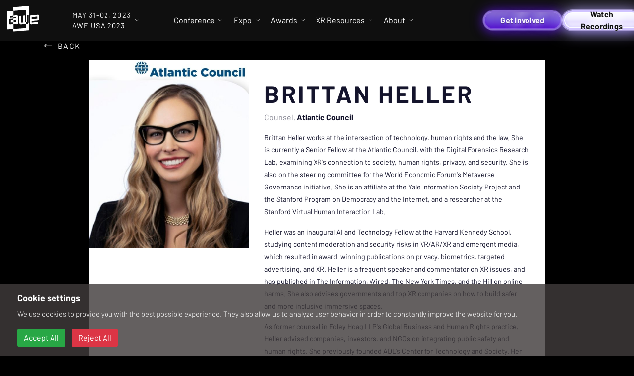

--- FILE ---
content_type: text/html; charset=utf-8
request_url: https://www.awexr.com/usa-2023/speaker/4773-brittan-heller
body_size: 17907
content:
<!DOCTYPE html>
<html>
  <head>
<script type="text/javascript">window.NREUM||(NREUM={});NREUM.info={"beacon":"bam.nr-data.net","errorBeacon":"bam.nr-data.net","licenseKey":"0a60da1e6e","applicationID":"297030291","transactionName":"IAoIRBQMWg4AEU4XRwYEDVUUEBkRDQwW","queueTime":2,"applicationTime":134,"agent":""}</script>
<script type="text/javascript">(window.NREUM||(NREUM={})).init={ajax:{deny_list:["bam.nr-data.net"]},feature_flags:["soft_nav"]};(window.NREUM||(NREUM={})).loader_config={licenseKey:"0a60da1e6e",applicationID:"297030291",browserID:"297030839"};;/*! For license information please see nr-loader-rum-1.308.0.min.js.LICENSE.txt */
(()=>{var e,t,r={163:(e,t,r)=>{"use strict";r.d(t,{j:()=>E});var n=r(384),i=r(1741);var a=r(2555);r(860).K7.genericEvents;const s="experimental.resources",o="register",c=e=>{if(!e||"string"!=typeof e)return!1;try{document.createDocumentFragment().querySelector(e)}catch{return!1}return!0};var d=r(2614),u=r(944),l=r(8122);const f="[data-nr-mask]",g=e=>(0,l.a)(e,(()=>{const e={feature_flags:[],experimental:{allow_registered_children:!1,resources:!1},mask_selector:"*",block_selector:"[data-nr-block]",mask_input_options:{color:!1,date:!1,"datetime-local":!1,email:!1,month:!1,number:!1,range:!1,search:!1,tel:!1,text:!1,time:!1,url:!1,week:!1,textarea:!1,select:!1,password:!0}};return{ajax:{deny_list:void 0,block_internal:!0,enabled:!0,autoStart:!0},api:{get allow_registered_children(){return e.feature_flags.includes(o)||e.experimental.allow_registered_children},set allow_registered_children(t){e.experimental.allow_registered_children=t},duplicate_registered_data:!1},browser_consent_mode:{enabled:!1},distributed_tracing:{enabled:void 0,exclude_newrelic_header:void 0,cors_use_newrelic_header:void 0,cors_use_tracecontext_headers:void 0,allowed_origins:void 0},get feature_flags(){return e.feature_flags},set feature_flags(t){e.feature_flags=t},generic_events:{enabled:!0,autoStart:!0},harvest:{interval:30},jserrors:{enabled:!0,autoStart:!0},logging:{enabled:!0,autoStart:!0},metrics:{enabled:!0,autoStart:!0},obfuscate:void 0,page_action:{enabled:!0},page_view_event:{enabled:!0,autoStart:!0},page_view_timing:{enabled:!0,autoStart:!0},performance:{capture_marks:!1,capture_measures:!1,capture_detail:!0,resources:{get enabled(){return e.feature_flags.includes(s)||e.experimental.resources},set enabled(t){e.experimental.resources=t},asset_types:[],first_party_domains:[],ignore_newrelic:!0}},privacy:{cookies_enabled:!0},proxy:{assets:void 0,beacon:void 0},session:{expiresMs:d.wk,inactiveMs:d.BB},session_replay:{autoStart:!0,enabled:!1,preload:!1,sampling_rate:10,error_sampling_rate:100,collect_fonts:!1,inline_images:!1,fix_stylesheets:!0,mask_all_inputs:!0,get mask_text_selector(){return e.mask_selector},set mask_text_selector(t){c(t)?e.mask_selector="".concat(t,",").concat(f):""===t||null===t?e.mask_selector=f:(0,u.R)(5,t)},get block_class(){return"nr-block"},get ignore_class(){return"nr-ignore"},get mask_text_class(){return"nr-mask"},get block_selector(){return e.block_selector},set block_selector(t){c(t)?e.block_selector+=",".concat(t):""!==t&&(0,u.R)(6,t)},get mask_input_options(){return e.mask_input_options},set mask_input_options(t){t&&"object"==typeof t?e.mask_input_options={...t,password:!0}:(0,u.R)(7,t)}},session_trace:{enabled:!0,autoStart:!0},soft_navigations:{enabled:!0,autoStart:!0},spa:{enabled:!0,autoStart:!0},ssl:void 0,user_actions:{enabled:!0,elementAttributes:["id","className","tagName","type"]}}})());var p=r(6154),m=r(9324);let h=0;const v={buildEnv:m.F3,distMethod:m.Xs,version:m.xv,originTime:p.WN},b={consented:!1},y={appMetadata:{},get consented(){return this.session?.state?.consent||b.consented},set consented(e){b.consented=e},customTransaction:void 0,denyList:void 0,disabled:!1,harvester:void 0,isolatedBacklog:!1,isRecording:!1,loaderType:void 0,maxBytes:3e4,obfuscator:void 0,onerror:void 0,ptid:void 0,releaseIds:{},session:void 0,timeKeeper:void 0,registeredEntities:[],jsAttributesMetadata:{bytes:0},get harvestCount(){return++h}},_=e=>{const t=(0,l.a)(e,y),r=Object.keys(v).reduce((e,t)=>(e[t]={value:v[t],writable:!1,configurable:!0,enumerable:!0},e),{});return Object.defineProperties(t,r)};var w=r(5701);const x=e=>{const t=e.startsWith("http");e+="/",r.p=t?e:"https://"+e};var R=r(7836),k=r(3241);const A={accountID:void 0,trustKey:void 0,agentID:void 0,licenseKey:void 0,applicationID:void 0,xpid:void 0},S=e=>(0,l.a)(e,A),T=new Set;function E(e,t={},r,s){let{init:o,info:c,loader_config:d,runtime:u={},exposed:l=!0}=t;if(!c){const e=(0,n.pV)();o=e.init,c=e.info,d=e.loader_config}e.init=g(o||{}),e.loader_config=S(d||{}),c.jsAttributes??={},p.bv&&(c.jsAttributes.isWorker=!0),e.info=(0,a.D)(c);const f=e.init,m=[c.beacon,c.errorBeacon];T.has(e.agentIdentifier)||(f.proxy.assets&&(x(f.proxy.assets),m.push(f.proxy.assets)),f.proxy.beacon&&m.push(f.proxy.beacon),e.beacons=[...m],function(e){const t=(0,n.pV)();Object.getOwnPropertyNames(i.W.prototype).forEach(r=>{const n=i.W.prototype[r];if("function"!=typeof n||"constructor"===n)return;let a=t[r];e[r]&&!1!==e.exposed&&"micro-agent"!==e.runtime?.loaderType&&(t[r]=(...t)=>{const n=e[r](...t);return a?a(...t):n})})}(e),(0,n.US)("activatedFeatures",w.B)),u.denyList=[...f.ajax.deny_list||[],...f.ajax.block_internal?m:[]],u.ptid=e.agentIdentifier,u.loaderType=r,e.runtime=_(u),T.has(e.agentIdentifier)||(e.ee=R.ee.get(e.agentIdentifier),e.exposed=l,(0,k.W)({agentIdentifier:e.agentIdentifier,drained:!!w.B?.[e.agentIdentifier],type:"lifecycle",name:"initialize",feature:void 0,data:e.config})),T.add(e.agentIdentifier)}},384:(e,t,r)=>{"use strict";r.d(t,{NT:()=>s,US:()=>u,Zm:()=>o,bQ:()=>d,dV:()=>c,pV:()=>l});var n=r(6154),i=r(1863),a=r(1910);const s={beacon:"bam.nr-data.net",errorBeacon:"bam.nr-data.net"};function o(){return n.gm.NREUM||(n.gm.NREUM={}),void 0===n.gm.newrelic&&(n.gm.newrelic=n.gm.NREUM),n.gm.NREUM}function c(){let e=o();return e.o||(e.o={ST:n.gm.setTimeout,SI:n.gm.setImmediate||n.gm.setInterval,CT:n.gm.clearTimeout,XHR:n.gm.XMLHttpRequest,REQ:n.gm.Request,EV:n.gm.Event,PR:n.gm.Promise,MO:n.gm.MutationObserver,FETCH:n.gm.fetch,WS:n.gm.WebSocket},(0,a.i)(...Object.values(e.o))),e}function d(e,t){let r=o();r.initializedAgents??={},t.initializedAt={ms:(0,i.t)(),date:new Date},r.initializedAgents[e]=t}function u(e,t){o()[e]=t}function l(){return function(){let e=o();const t=e.info||{};e.info={beacon:s.beacon,errorBeacon:s.errorBeacon,...t}}(),function(){let e=o();const t=e.init||{};e.init={...t}}(),c(),function(){let e=o();const t=e.loader_config||{};e.loader_config={...t}}(),o()}},782:(e,t,r)=>{"use strict";r.d(t,{T:()=>n});const n=r(860).K7.pageViewTiming},860:(e,t,r)=>{"use strict";r.d(t,{$J:()=>u,K7:()=>c,P3:()=>d,XX:()=>i,Yy:()=>o,df:()=>a,qY:()=>n,v4:()=>s});const n="events",i="jserrors",a="browser/blobs",s="rum",o="browser/logs",c={ajax:"ajax",genericEvents:"generic_events",jserrors:i,logging:"logging",metrics:"metrics",pageAction:"page_action",pageViewEvent:"page_view_event",pageViewTiming:"page_view_timing",sessionReplay:"session_replay",sessionTrace:"session_trace",softNav:"soft_navigations",spa:"spa"},d={[c.pageViewEvent]:1,[c.pageViewTiming]:2,[c.metrics]:3,[c.jserrors]:4,[c.spa]:5,[c.ajax]:6,[c.sessionTrace]:7,[c.softNav]:8,[c.sessionReplay]:9,[c.logging]:10,[c.genericEvents]:11},u={[c.pageViewEvent]:s,[c.pageViewTiming]:n,[c.ajax]:n,[c.spa]:n,[c.softNav]:n,[c.metrics]:i,[c.jserrors]:i,[c.sessionTrace]:a,[c.sessionReplay]:a,[c.logging]:o,[c.genericEvents]:"ins"}},944:(e,t,r)=>{"use strict";r.d(t,{R:()=>i});var n=r(3241);function i(e,t){"function"==typeof console.debug&&(console.debug("New Relic Warning: https://github.com/newrelic/newrelic-browser-agent/blob/main/docs/warning-codes.md#".concat(e),t),(0,n.W)({agentIdentifier:null,drained:null,type:"data",name:"warn",feature:"warn",data:{code:e,secondary:t}}))}},1687:(e,t,r)=>{"use strict";r.d(t,{Ak:()=>d,Ze:()=>f,x3:()=>u});var n=r(3241),i=r(7836),a=r(3606),s=r(860),o=r(2646);const c={};function d(e,t){const r={staged:!1,priority:s.P3[t]||0};l(e),c[e].get(t)||c[e].set(t,r)}function u(e,t){e&&c[e]&&(c[e].get(t)&&c[e].delete(t),p(e,t,!1),c[e].size&&g(e))}function l(e){if(!e)throw new Error("agentIdentifier required");c[e]||(c[e]=new Map)}function f(e="",t="feature",r=!1){if(l(e),!e||!c[e].get(t)||r)return p(e,t);c[e].get(t).staged=!0,g(e)}function g(e){const t=Array.from(c[e]);t.every(([e,t])=>t.staged)&&(t.sort((e,t)=>e[1].priority-t[1].priority),t.forEach(([t])=>{c[e].delete(t),p(e,t)}))}function p(e,t,r=!0){const s=e?i.ee.get(e):i.ee,c=a.i.handlers;if(!s.aborted&&s.backlog&&c){if((0,n.W)({agentIdentifier:e,type:"lifecycle",name:"drain",feature:t}),r){const e=s.backlog[t],r=c[t];if(r){for(let t=0;e&&t<e.length;++t)m(e[t],r);Object.entries(r).forEach(([e,t])=>{Object.values(t||{}).forEach(t=>{t[0]?.on&&t[0]?.context()instanceof o.y&&t[0].on(e,t[1])})})}}s.isolatedBacklog||delete c[t],s.backlog[t]=null,s.emit("drain-"+t,[])}}function m(e,t){var r=e[1];Object.values(t[r]||{}).forEach(t=>{var r=e[0];if(t[0]===r){var n=t[1],i=e[3],a=e[2];n.apply(i,a)}})}},1738:(e,t,r)=>{"use strict";r.d(t,{U:()=>g,Y:()=>f});var n=r(3241),i=r(9908),a=r(1863),s=r(944),o=r(5701),c=r(3969),d=r(8362),u=r(860),l=r(4261);function f(e,t,r,a){const f=a||r;!f||f[e]&&f[e]!==d.d.prototype[e]||(f[e]=function(){(0,i.p)(c.xV,["API/"+e+"/called"],void 0,u.K7.metrics,r.ee),(0,n.W)({agentIdentifier:r.agentIdentifier,drained:!!o.B?.[r.agentIdentifier],type:"data",name:"api",feature:l.Pl+e,data:{}});try{return t.apply(this,arguments)}catch(e){(0,s.R)(23,e)}})}function g(e,t,r,n,s){const o=e.info;null===r?delete o.jsAttributes[t]:o.jsAttributes[t]=r,(s||null===r)&&(0,i.p)(l.Pl+n,[(0,a.t)(),t,r],void 0,"session",e.ee)}},1741:(e,t,r)=>{"use strict";r.d(t,{W:()=>a});var n=r(944),i=r(4261);class a{#e(e,...t){if(this[e]!==a.prototype[e])return this[e](...t);(0,n.R)(35,e)}addPageAction(e,t){return this.#e(i.hG,e,t)}register(e){return this.#e(i.eY,e)}recordCustomEvent(e,t){return this.#e(i.fF,e,t)}setPageViewName(e,t){return this.#e(i.Fw,e,t)}setCustomAttribute(e,t,r){return this.#e(i.cD,e,t,r)}noticeError(e,t){return this.#e(i.o5,e,t)}setUserId(e,t=!1){return this.#e(i.Dl,e,t)}setApplicationVersion(e){return this.#e(i.nb,e)}setErrorHandler(e){return this.#e(i.bt,e)}addRelease(e,t){return this.#e(i.k6,e,t)}log(e,t){return this.#e(i.$9,e,t)}start(){return this.#e(i.d3)}finished(e){return this.#e(i.BL,e)}recordReplay(){return this.#e(i.CH)}pauseReplay(){return this.#e(i.Tb)}addToTrace(e){return this.#e(i.U2,e)}setCurrentRouteName(e){return this.#e(i.PA,e)}interaction(e){return this.#e(i.dT,e)}wrapLogger(e,t,r){return this.#e(i.Wb,e,t,r)}measure(e,t){return this.#e(i.V1,e,t)}consent(e){return this.#e(i.Pv,e)}}},1863:(e,t,r)=>{"use strict";function n(){return Math.floor(performance.now())}r.d(t,{t:()=>n})},1910:(e,t,r)=>{"use strict";r.d(t,{i:()=>a});var n=r(944);const i=new Map;function a(...e){return e.every(e=>{if(i.has(e))return i.get(e);const t="function"==typeof e?e.toString():"",r=t.includes("[native code]"),a=t.includes("nrWrapper");return r||a||(0,n.R)(64,e?.name||t),i.set(e,r),r})}},2555:(e,t,r)=>{"use strict";r.d(t,{D:()=>o,f:()=>s});var n=r(384),i=r(8122);const a={beacon:n.NT.beacon,errorBeacon:n.NT.errorBeacon,licenseKey:void 0,applicationID:void 0,sa:void 0,queueTime:void 0,applicationTime:void 0,ttGuid:void 0,user:void 0,account:void 0,product:void 0,extra:void 0,jsAttributes:{},userAttributes:void 0,atts:void 0,transactionName:void 0,tNamePlain:void 0};function s(e){try{return!!e.licenseKey&&!!e.errorBeacon&&!!e.applicationID}catch(e){return!1}}const o=e=>(0,i.a)(e,a)},2614:(e,t,r)=>{"use strict";r.d(t,{BB:()=>s,H3:()=>n,g:()=>d,iL:()=>c,tS:()=>o,uh:()=>i,wk:()=>a});const n="NRBA",i="SESSION",a=144e5,s=18e5,o={STARTED:"session-started",PAUSE:"session-pause",RESET:"session-reset",RESUME:"session-resume",UPDATE:"session-update"},c={SAME_TAB:"same-tab",CROSS_TAB:"cross-tab"},d={OFF:0,FULL:1,ERROR:2}},2646:(e,t,r)=>{"use strict";r.d(t,{y:()=>n});class n{constructor(e){this.contextId=e}}},2843:(e,t,r)=>{"use strict";r.d(t,{G:()=>a,u:()=>i});var n=r(3878);function i(e,t=!1,r,i){(0,n.DD)("visibilitychange",function(){if(t)return void("hidden"===document.visibilityState&&e());e(document.visibilityState)},r,i)}function a(e,t,r){(0,n.sp)("pagehide",e,t,r)}},3241:(e,t,r)=>{"use strict";r.d(t,{W:()=>a});var n=r(6154);const i="newrelic";function a(e={}){try{n.gm.dispatchEvent(new CustomEvent(i,{detail:e}))}catch(e){}}},3606:(e,t,r)=>{"use strict";r.d(t,{i:()=>a});var n=r(9908);a.on=s;var i=a.handlers={};function a(e,t,r,a){s(a||n.d,i,e,t,r)}function s(e,t,r,i,a){a||(a="feature"),e||(e=n.d);var s=t[a]=t[a]||{};(s[r]=s[r]||[]).push([e,i])}},3878:(e,t,r)=>{"use strict";function n(e,t){return{capture:e,passive:!1,signal:t}}function i(e,t,r=!1,i){window.addEventListener(e,t,n(r,i))}function a(e,t,r=!1,i){document.addEventListener(e,t,n(r,i))}r.d(t,{DD:()=>a,jT:()=>n,sp:()=>i})},3969:(e,t,r)=>{"use strict";r.d(t,{TZ:()=>n,XG:()=>o,rs:()=>i,xV:()=>s,z_:()=>a});const n=r(860).K7.metrics,i="sm",a="cm",s="storeSupportabilityMetrics",o="storeEventMetrics"},4234:(e,t,r)=>{"use strict";r.d(t,{W:()=>a});var n=r(7836),i=r(1687);class a{constructor(e,t){this.agentIdentifier=e,this.ee=n.ee.get(e),this.featureName=t,this.blocked=!1}deregisterDrain(){(0,i.x3)(this.agentIdentifier,this.featureName)}}},4261:(e,t,r)=>{"use strict";r.d(t,{$9:()=>d,BL:()=>o,CH:()=>g,Dl:()=>_,Fw:()=>y,PA:()=>h,Pl:()=>n,Pv:()=>k,Tb:()=>l,U2:()=>a,V1:()=>R,Wb:()=>x,bt:()=>b,cD:()=>v,d3:()=>w,dT:()=>c,eY:()=>p,fF:()=>f,hG:()=>i,k6:()=>s,nb:()=>m,o5:()=>u});const n="api-",i="addPageAction",a="addToTrace",s="addRelease",o="finished",c="interaction",d="log",u="noticeError",l="pauseReplay",f="recordCustomEvent",g="recordReplay",p="register",m="setApplicationVersion",h="setCurrentRouteName",v="setCustomAttribute",b="setErrorHandler",y="setPageViewName",_="setUserId",w="start",x="wrapLogger",R="measure",k="consent"},5289:(e,t,r)=>{"use strict";r.d(t,{GG:()=>s,Qr:()=>c,sB:()=>o});var n=r(3878),i=r(6389);function a(){return"undefined"==typeof document||"complete"===document.readyState}function s(e,t){if(a())return e();const r=(0,i.J)(e),s=setInterval(()=>{a()&&(clearInterval(s),r())},500);(0,n.sp)("load",r,t)}function o(e){if(a())return e();(0,n.DD)("DOMContentLoaded",e)}function c(e){if(a())return e();(0,n.sp)("popstate",e)}},5607:(e,t,r)=>{"use strict";r.d(t,{W:()=>n});const n=(0,r(9566).bz)()},5701:(e,t,r)=>{"use strict";r.d(t,{B:()=>a,t:()=>s});var n=r(3241);const i=new Set,a={};function s(e,t){const r=t.agentIdentifier;a[r]??={},e&&"object"==typeof e&&(i.has(r)||(t.ee.emit("rumresp",[e]),a[r]=e,i.add(r),(0,n.W)({agentIdentifier:r,loaded:!0,drained:!0,type:"lifecycle",name:"load",feature:void 0,data:e})))}},6154:(e,t,r)=>{"use strict";r.d(t,{OF:()=>c,RI:()=>i,WN:()=>u,bv:()=>a,eN:()=>l,gm:()=>s,mw:()=>o,sb:()=>d});var n=r(1863);const i="undefined"!=typeof window&&!!window.document,a="undefined"!=typeof WorkerGlobalScope&&("undefined"!=typeof self&&self instanceof WorkerGlobalScope&&self.navigator instanceof WorkerNavigator||"undefined"!=typeof globalThis&&globalThis instanceof WorkerGlobalScope&&globalThis.navigator instanceof WorkerNavigator),s=i?window:"undefined"!=typeof WorkerGlobalScope&&("undefined"!=typeof self&&self instanceof WorkerGlobalScope&&self||"undefined"!=typeof globalThis&&globalThis instanceof WorkerGlobalScope&&globalThis),o=Boolean("hidden"===s?.document?.visibilityState),c=/iPad|iPhone|iPod/.test(s.navigator?.userAgent),d=c&&"undefined"==typeof SharedWorker,u=((()=>{const e=s.navigator?.userAgent?.match(/Firefox[/\s](\d+\.\d+)/);Array.isArray(e)&&e.length>=2&&e[1]})(),Date.now()-(0,n.t)()),l=()=>"undefined"!=typeof PerformanceNavigationTiming&&s?.performance?.getEntriesByType("navigation")?.[0]?.responseStart},6389:(e,t,r)=>{"use strict";function n(e,t=500,r={}){const n=r?.leading||!1;let i;return(...r)=>{n&&void 0===i&&(e.apply(this,r),i=setTimeout(()=>{i=clearTimeout(i)},t)),n||(clearTimeout(i),i=setTimeout(()=>{e.apply(this,r)},t))}}function i(e){let t=!1;return(...r)=>{t||(t=!0,e.apply(this,r))}}r.d(t,{J:()=>i,s:()=>n})},6630:(e,t,r)=>{"use strict";r.d(t,{T:()=>n});const n=r(860).K7.pageViewEvent},7699:(e,t,r)=>{"use strict";r.d(t,{It:()=>a,KC:()=>o,No:()=>i,qh:()=>s});var n=r(860);const i=16e3,a=1e6,s="SESSION_ERROR",o={[n.K7.logging]:!0,[n.K7.genericEvents]:!1,[n.K7.jserrors]:!1,[n.K7.ajax]:!1}},7836:(e,t,r)=>{"use strict";r.d(t,{P:()=>o,ee:()=>c});var n=r(384),i=r(8990),a=r(2646),s=r(5607);const o="nr@context:".concat(s.W),c=function e(t,r){var n={},s={},u={},l=!1;try{l=16===r.length&&d.initializedAgents?.[r]?.runtime.isolatedBacklog}catch(e){}var f={on:p,addEventListener:p,removeEventListener:function(e,t){var r=n[e];if(!r)return;for(var i=0;i<r.length;i++)r[i]===t&&r.splice(i,1)},emit:function(e,r,n,i,a){!1!==a&&(a=!0);if(c.aborted&&!i)return;t&&a&&t.emit(e,r,n);var o=g(n);m(e).forEach(e=>{e.apply(o,r)});var d=v()[s[e]];d&&d.push([f,e,r,o]);return o},get:h,listeners:m,context:g,buffer:function(e,t){const r=v();if(t=t||"feature",f.aborted)return;Object.entries(e||{}).forEach(([e,n])=>{s[n]=t,t in r||(r[t]=[])})},abort:function(){f._aborted=!0,Object.keys(f.backlog).forEach(e=>{delete f.backlog[e]})},isBuffering:function(e){return!!v()[s[e]]},debugId:r,backlog:l?{}:t&&"object"==typeof t.backlog?t.backlog:{},isolatedBacklog:l};return Object.defineProperty(f,"aborted",{get:()=>{let e=f._aborted||!1;return e||(t&&(e=t.aborted),e)}}),f;function g(e){return e&&e instanceof a.y?e:e?(0,i.I)(e,o,()=>new a.y(o)):new a.y(o)}function p(e,t){n[e]=m(e).concat(t)}function m(e){return n[e]||[]}function h(t){return u[t]=u[t]||e(f,t)}function v(){return f.backlog}}(void 0,"globalEE"),d=(0,n.Zm)();d.ee||(d.ee=c)},8122:(e,t,r)=>{"use strict";r.d(t,{a:()=>i});var n=r(944);function i(e,t){try{if(!e||"object"!=typeof e)return(0,n.R)(3);if(!t||"object"!=typeof t)return(0,n.R)(4);const r=Object.create(Object.getPrototypeOf(t),Object.getOwnPropertyDescriptors(t)),a=0===Object.keys(r).length?e:r;for(let s in a)if(void 0!==e[s])try{if(null===e[s]){r[s]=null;continue}Array.isArray(e[s])&&Array.isArray(t[s])?r[s]=Array.from(new Set([...e[s],...t[s]])):"object"==typeof e[s]&&"object"==typeof t[s]?r[s]=i(e[s],t[s]):r[s]=e[s]}catch(e){r[s]||(0,n.R)(1,e)}return r}catch(e){(0,n.R)(2,e)}}},8362:(e,t,r)=>{"use strict";r.d(t,{d:()=>a});var n=r(9566),i=r(1741);class a extends i.W{agentIdentifier=(0,n.LA)(16)}},8374:(e,t,r)=>{r.nc=(()=>{try{return document?.currentScript?.nonce}catch(e){}return""})()},8990:(e,t,r)=>{"use strict";r.d(t,{I:()=>i});var n=Object.prototype.hasOwnProperty;function i(e,t,r){if(n.call(e,t))return e[t];var i=r();if(Object.defineProperty&&Object.keys)try{return Object.defineProperty(e,t,{value:i,writable:!0,enumerable:!1}),i}catch(e){}return e[t]=i,i}},9324:(e,t,r)=>{"use strict";r.d(t,{F3:()=>i,Xs:()=>a,xv:()=>n});const n="1.308.0",i="PROD",a="CDN"},9566:(e,t,r)=>{"use strict";r.d(t,{LA:()=>o,bz:()=>s});var n=r(6154);const i="xxxxxxxx-xxxx-4xxx-yxxx-xxxxxxxxxxxx";function a(e,t){return e?15&e[t]:16*Math.random()|0}function s(){const e=n.gm?.crypto||n.gm?.msCrypto;let t,r=0;return e&&e.getRandomValues&&(t=e.getRandomValues(new Uint8Array(30))),i.split("").map(e=>"x"===e?a(t,r++).toString(16):"y"===e?(3&a()|8).toString(16):e).join("")}function o(e){const t=n.gm?.crypto||n.gm?.msCrypto;let r,i=0;t&&t.getRandomValues&&(r=t.getRandomValues(new Uint8Array(e)));const s=[];for(var o=0;o<e;o++)s.push(a(r,i++).toString(16));return s.join("")}},9908:(e,t,r)=>{"use strict";r.d(t,{d:()=>n,p:()=>i});var n=r(7836).ee.get("handle");function i(e,t,r,i,a){a?(a.buffer([e],i),a.emit(e,t,r)):(n.buffer([e],i),n.emit(e,t,r))}}},n={};function i(e){var t=n[e];if(void 0!==t)return t.exports;var a=n[e]={exports:{}};return r[e](a,a.exports,i),a.exports}i.m=r,i.d=(e,t)=>{for(var r in t)i.o(t,r)&&!i.o(e,r)&&Object.defineProperty(e,r,{enumerable:!0,get:t[r]})},i.f={},i.e=e=>Promise.all(Object.keys(i.f).reduce((t,r)=>(i.f[r](e,t),t),[])),i.u=e=>"nr-rum-1.308.0.min.js",i.o=(e,t)=>Object.prototype.hasOwnProperty.call(e,t),e={},t="NRBA-1.308.0.PROD:",i.l=(r,n,a,s)=>{if(e[r])e[r].push(n);else{var o,c;if(void 0!==a)for(var d=document.getElementsByTagName("script"),u=0;u<d.length;u++){var l=d[u];if(l.getAttribute("src")==r||l.getAttribute("data-webpack")==t+a){o=l;break}}if(!o){c=!0;var f={296:"sha512-+MIMDsOcckGXa1EdWHqFNv7P+JUkd5kQwCBr3KE6uCvnsBNUrdSt4a/3/L4j4TxtnaMNjHpza2/erNQbpacJQA=="};(o=document.createElement("script")).charset="utf-8",i.nc&&o.setAttribute("nonce",i.nc),o.setAttribute("data-webpack",t+a),o.src=r,0!==o.src.indexOf(window.location.origin+"/")&&(o.crossOrigin="anonymous"),f[s]&&(o.integrity=f[s])}e[r]=[n];var g=(t,n)=>{o.onerror=o.onload=null,clearTimeout(p);var i=e[r];if(delete e[r],o.parentNode&&o.parentNode.removeChild(o),i&&i.forEach(e=>e(n)),t)return t(n)},p=setTimeout(g.bind(null,void 0,{type:"timeout",target:o}),12e4);o.onerror=g.bind(null,o.onerror),o.onload=g.bind(null,o.onload),c&&document.head.appendChild(o)}},i.r=e=>{"undefined"!=typeof Symbol&&Symbol.toStringTag&&Object.defineProperty(e,Symbol.toStringTag,{value:"Module"}),Object.defineProperty(e,"__esModule",{value:!0})},i.p="https://js-agent.newrelic.com/",(()=>{var e={374:0,840:0};i.f.j=(t,r)=>{var n=i.o(e,t)?e[t]:void 0;if(0!==n)if(n)r.push(n[2]);else{var a=new Promise((r,i)=>n=e[t]=[r,i]);r.push(n[2]=a);var s=i.p+i.u(t),o=new Error;i.l(s,r=>{if(i.o(e,t)&&(0!==(n=e[t])&&(e[t]=void 0),n)){var a=r&&("load"===r.type?"missing":r.type),s=r&&r.target&&r.target.src;o.message="Loading chunk "+t+" failed: ("+a+": "+s+")",o.name="ChunkLoadError",o.type=a,o.request=s,n[1](o)}},"chunk-"+t,t)}};var t=(t,r)=>{var n,a,[s,o,c]=r,d=0;if(s.some(t=>0!==e[t])){for(n in o)i.o(o,n)&&(i.m[n]=o[n]);if(c)c(i)}for(t&&t(r);d<s.length;d++)a=s[d],i.o(e,a)&&e[a]&&e[a][0](),e[a]=0},r=self["webpackChunk:NRBA-1.308.0.PROD"]=self["webpackChunk:NRBA-1.308.0.PROD"]||[];r.forEach(t.bind(null,0)),r.push=t.bind(null,r.push.bind(r))})(),(()=>{"use strict";i(8374);var e=i(8362),t=i(860);const r=Object.values(t.K7);var n=i(163);var a=i(9908),s=i(1863),o=i(4261),c=i(1738);var d=i(1687),u=i(4234),l=i(5289),f=i(6154),g=i(944),p=i(384);const m=e=>f.RI&&!0===e?.privacy.cookies_enabled;function h(e){return!!(0,p.dV)().o.MO&&m(e)&&!0===e?.session_trace.enabled}var v=i(6389),b=i(7699);class y extends u.W{constructor(e,t){super(e.agentIdentifier,t),this.agentRef=e,this.abortHandler=void 0,this.featAggregate=void 0,this.loadedSuccessfully=void 0,this.onAggregateImported=new Promise(e=>{this.loadedSuccessfully=e}),this.deferred=Promise.resolve(),!1===e.init[this.featureName].autoStart?this.deferred=new Promise((t,r)=>{this.ee.on("manual-start-all",(0,v.J)(()=>{(0,d.Ak)(e.agentIdentifier,this.featureName),t()}))}):(0,d.Ak)(e.agentIdentifier,t)}importAggregator(e,t,r={}){if(this.featAggregate)return;const n=async()=>{let n;await this.deferred;try{if(m(e.init)){const{setupAgentSession:t}=await i.e(296).then(i.bind(i,3305));n=t(e)}}catch(e){(0,g.R)(20,e),this.ee.emit("internal-error",[e]),(0,a.p)(b.qh,[e],void 0,this.featureName,this.ee)}try{if(!this.#t(this.featureName,n,e.init))return(0,d.Ze)(this.agentIdentifier,this.featureName),void this.loadedSuccessfully(!1);const{Aggregate:i}=await t();this.featAggregate=new i(e,r),e.runtime.harvester.initializedAggregates.push(this.featAggregate),this.loadedSuccessfully(!0)}catch(e){(0,g.R)(34,e),this.abortHandler?.(),(0,d.Ze)(this.agentIdentifier,this.featureName,!0),this.loadedSuccessfully(!1),this.ee&&this.ee.abort()}};f.RI?(0,l.GG)(()=>n(),!0):n()}#t(e,r,n){if(this.blocked)return!1;switch(e){case t.K7.sessionReplay:return h(n)&&!!r;case t.K7.sessionTrace:return!!r;default:return!0}}}var _=i(6630),w=i(2614),x=i(3241);class R extends y{static featureName=_.T;constructor(e){var t;super(e,_.T),this.setupInspectionEvents(e.agentIdentifier),t=e,(0,c.Y)(o.Fw,function(e,r){"string"==typeof e&&("/"!==e.charAt(0)&&(e="/"+e),t.runtime.customTransaction=(r||"http://custom.transaction")+e,(0,a.p)(o.Pl+o.Fw,[(0,s.t)()],void 0,void 0,t.ee))},t),this.importAggregator(e,()=>i.e(296).then(i.bind(i,3943)))}setupInspectionEvents(e){const t=(t,r)=>{t&&(0,x.W)({agentIdentifier:e,timeStamp:t.timeStamp,loaded:"complete"===t.target.readyState,type:"window",name:r,data:t.target.location+""})};(0,l.sB)(e=>{t(e,"DOMContentLoaded")}),(0,l.GG)(e=>{t(e,"load")}),(0,l.Qr)(e=>{t(e,"navigate")}),this.ee.on(w.tS.UPDATE,(t,r)=>{(0,x.W)({agentIdentifier:e,type:"lifecycle",name:"session",data:r})})}}class k extends e.d{constructor(e){var t;(super(),f.gm)?(this.features={},(0,p.bQ)(this.agentIdentifier,this),this.desiredFeatures=new Set(e.features||[]),this.desiredFeatures.add(R),(0,n.j)(this,e,e.loaderType||"agent"),t=this,(0,c.Y)(o.cD,function(e,r,n=!1){if("string"==typeof e){if(["string","number","boolean"].includes(typeof r)||null===r)return(0,c.U)(t,e,r,o.cD,n);(0,g.R)(40,typeof r)}else(0,g.R)(39,typeof e)},t),function(e){(0,c.Y)(o.Dl,function(t,r=!1){if("string"!=typeof t&&null!==t)return void(0,g.R)(41,typeof t);const n=e.info.jsAttributes["enduser.id"];r&&null!=n&&n!==t?(0,a.p)(o.Pl+"setUserIdAndResetSession",[t],void 0,"session",e.ee):(0,c.U)(e,"enduser.id",t,o.Dl,!0)},e)}(this),function(e){(0,c.Y)(o.nb,function(t){if("string"==typeof t||null===t)return(0,c.U)(e,"application.version",t,o.nb,!1);(0,g.R)(42,typeof t)},e)}(this),function(e){(0,c.Y)(o.d3,function(){e.ee.emit("manual-start-all")},e)}(this),function(e){(0,c.Y)(o.Pv,function(t=!0){if("boolean"==typeof t){if((0,a.p)(o.Pl+o.Pv,[t],void 0,"session",e.ee),e.runtime.consented=t,t){const t=e.features.page_view_event;t.onAggregateImported.then(e=>{const r=t.featAggregate;e&&!r.sentRum&&r.sendRum()})}}else(0,g.R)(65,typeof t)},e)}(this),this.run()):(0,g.R)(21)}get config(){return{info:this.info,init:this.init,loader_config:this.loader_config,runtime:this.runtime}}get api(){return this}run(){try{const e=function(e){const t={};return r.forEach(r=>{t[r]=!!e[r]?.enabled}),t}(this.init),n=[...this.desiredFeatures];n.sort((e,r)=>t.P3[e.featureName]-t.P3[r.featureName]),n.forEach(r=>{if(!e[r.featureName]&&r.featureName!==t.K7.pageViewEvent)return;if(r.featureName===t.K7.spa)return void(0,g.R)(67);const n=function(e){switch(e){case t.K7.ajax:return[t.K7.jserrors];case t.K7.sessionTrace:return[t.K7.ajax,t.K7.pageViewEvent];case t.K7.sessionReplay:return[t.K7.sessionTrace];case t.K7.pageViewTiming:return[t.K7.pageViewEvent];default:return[]}}(r.featureName).filter(e=>!(e in this.features));n.length>0&&(0,g.R)(36,{targetFeature:r.featureName,missingDependencies:n}),this.features[r.featureName]=new r(this)})}catch(e){(0,g.R)(22,e);for(const e in this.features)this.features[e].abortHandler?.();const t=(0,p.Zm)();delete t.initializedAgents[this.agentIdentifier]?.features,delete this.sharedAggregator;return t.ee.get(this.agentIdentifier).abort(),!1}}}var A=i(2843),S=i(782);class T extends y{static featureName=S.T;constructor(e){super(e,S.T),f.RI&&((0,A.u)(()=>(0,a.p)("docHidden",[(0,s.t)()],void 0,S.T,this.ee),!0),(0,A.G)(()=>(0,a.p)("winPagehide",[(0,s.t)()],void 0,S.T,this.ee)),this.importAggregator(e,()=>i.e(296).then(i.bind(i,2117))))}}var E=i(3969);class I extends y{static featureName=E.TZ;constructor(e){super(e,E.TZ),f.RI&&document.addEventListener("securitypolicyviolation",e=>{(0,a.p)(E.xV,["Generic/CSPViolation/Detected"],void 0,this.featureName,this.ee)}),this.importAggregator(e,()=>i.e(296).then(i.bind(i,9623)))}}new k({features:[R,T,I],loaderType:"lite"})})()})();</script>
    <!-- Google Tag Manager -->
    <script defer >
    window.dataLayer = window.dataLayer || [];
    function gtag(){dataLayer.push(arguments);}

    if(localStorage.getItem('consentMode') === null){
        gtag('consent', 'default', {
            'ad_storage': 'denied',
            'analytics_storage': 'denied',
            'personalization_storage': 'denied',
            'functionality_storage': 'denied',
            'security_storage': 'denied',
        });
    } else {
        gtag('consent', 'default', JSON.parse(localStorage.getItem('consentMode')));
    }
    setTimeout(function(){
    (function(w,d,s,l,i){w[l]=w[l]||[];w[l].push({'gtm.start':
    new Date().getTime(),event:'gtm.js'});var f=d.getElementsByTagName(s)[0],
    j=d.createElement(s),dl=l!='dataLayer'?'&l='+l:'';j.async=true;j.src=
    'https://www.googletagmanager.com/gtm.js?id='+i+dl;f.parentNode.insertBefore(j,f);
    })(window,document,'script','dataLayer','GTM-N4XG63Q');
    }, 1000);
    </script>
<!-- End Google Tag Manager -->

    <!-- Hotjar Tracking Code for https://www.awexr.com/ -->
<script defer >
  (function(h,o,t,j,a,r){
    h.hj=h.hj||function(){(h.hj.q=h.hj.q||[]).push(arguments)};
    h._hjSettings={hjid:1190078,hjsv:6};
    a=o.getElementsByTagName('head')[0];
    r=o.createElement('script');r.async=1;
    r.src=t+h._hjSettings.hjid+j+h._hjSettings.hjsv;
    a.appendChild(r);
  })(window,document,'https://static.hotjar.com/c/hotjar-','.js?sv=');
</script>


    <title>AWE USA 2023, Santa Clara, California</title>


    <meta name="csrf-param" content="authenticity_token" />
<meta name="csrf-token" content="LSIkEJpTH2Gvlzurf9L_gTCnexvoBmWlA8gbpfUyz1P-L0Na2rA9Dxm8aPylrdXE894HCrswb9p8cnO1hx2j5Q" />
    <meta name="csp-nonce" />
    <link rel="stylesheet" href="/assets/application-8984dcbefd4225329af41805635289c0638806e435593fd5440e6b4ad81ccb70.css" media="all" data-turbolinks-track="reload" />
      <link rel="stylesheet" href="https://res.cloudinary.com/dmy7buja6/raw/upload/7sRj5qmn91atvnPJgpH4sTBJ.css" media="all" data-turbolinks-track="reload" />
    <script src="/assets/application-2d55b62657e312bc99868510c36609387d60832c8b65c741510ed6446395f098.js" data-turbolinks-track="reload" turbolinks-cache-control="no-preview"></script>
    <script src="//js.hsforms.net/forms/v2.js" data-turbolinks-track="reload" turbolinks-cache-control="no-preview"></script>

    <!-- Facebook Pixel Code -->
<script defer>
  setTimeout(function(){
    !function(f,b,e,v,n,t,s)
    {if(f.fbq)return;n=f.fbq=function(){n.callMethod?
    n.callMethod.apply(n,arguments):n.queue.push(arguments)};
    if(!f._fbq)f._fbq=n;n.push=n;n.loaded=!0;n.version='2.0';
    n.queue=[];t=b.createElement(e);t.async=!0;
    t.src=v;s=b.getElementsByTagName(e)[0];
    s.parentNode.insertBefore(t,s)}(window, document,'script',
    'https://connect.facebook.net/en_US/fbevents.js');
    fbq('init', '172292823497422');
    fbq('track', 'PageView');
  }, 1000);
</script>
<noscript><img height="1" width="1" style="display:none"
  src="https://www.facebook.com/tr?id=172292823497422&ev=PageView&noscript=1"
/></noscript>
<!-- End Facebook Pixel Code -->

    <link rel="icon" type="image/x-icon" href="/assets/favicon-8d73289e193c05208ca0197902f3894196879a98393e47485c8c4f9d64b083c8.png" />

    <meta name="viewport" content="width=device-width, initial-scale=1, shrink-to-fit=no">

    <!--
    <meta property="image" content='' %>
    <meta property="og:type" content= "website"/>
    <meta property="title" content='AWE USA 2023, Santa Clara, California'>
    <meta property="og:title" content='AWE USA 2023, Santa Clara, California'>
    <meta property="og:image" content='https://www.awexr.com/assets/splash-for-socials-f48ae42fd6c29234fef1eb8cce211920aed7c229e0b22ebf920aab9bfbe90c88.png'>
    <meta property="keywords" content= "virtual reality, augmented reality, mixed reality, spatial computing, AR, VR, XR, community, marketplace, Events, Conference, tradeshow, classes, workshops, meetups, campaigns, Videos, talks, awards, competitions, newsletter, news">
    <meta property="description" content='AR/VR event. XR Conference and Expo in the heart of Silicon Valley featuring the leading XR companies and speakers and the best networking in XR.'>
    <meta property="og:description" content='AR/VR event. XR Conference and Expo in the heart of Silicon Valley featuring the leading XR companies and speakers and the best networking in XR.'>
    -->
    <link rel="alternate" type="application/rss+xml" title="RSS" href="https://www.awexr.com/blog.rss" />
    <meta property="og:title" content="AWE USA 2023 - Brittan  Heller" />
<meta property="og:url" content="https://www.awexr.com/usa-2023/speakers/4773-brittan-heller" />
<meta property="og:image" content="https://res.cloudinary.com/dmy7buja6/image/upload/v1647245894/AWE%20USA%202022/Brittan_Heller_Atlantic_Council.jpg" />
<meta property="description" content="Brittan Heller works at the intersection of technology, human rights and the law. She is currently a Senior Fellow at the Atlantic Council, with the Digital Forensics Research Lab, examining XR&amp;..." />
<meta property="og:description" content="Brittan Heller works at the intersection of technology, human rights and the law. She is currently a Senior Fellow at the Atlantic Council, with the Digital Forensics Research Lab, examining XR&amp;..." />

  </head>

  <body id="speakers_show" class="container-fluid p-0">
    <!-- Google Tag Manager (noscript) -->
<noscript><iframe src="https://www.googletagmanager.com/ns.html?id=GTM-N4XG63Q"
height="0" width="0" style="display:none;visibility:hidden"></iframe></noscript>
<!-- End Google Tag Manager (noscript) -->

    <script src="/assets/menu-7754ed0024375eef9502c78d3763559bb6291b12afa8f33a29ec736637936595.js"></script>
<nav class='header py-1'>
<script>
  if ($(".notification-bar").is(':visible')){
    $('body').addClass('with-notification-bar');
  }
</script>

<div class='container-fluid'>
<div class='row align-self-center position-relative'>
<div class='col-2 col-sm-3 col-xl-1 col-lg-1 col-md-2 align-self-center text-left no-wrap'>
<a class="header--logo" data-turbolinks="false" href="/"><img alt="AWE logo" src="/assets/logo-6f6200febc09f5fbaa4e9d7afae1b91514b682298c7450ff133636d55cabf12f.svg" />
</a></div>
<div class='col-xl-2 col-lg-2 col-0 align-self-center text-left no-wrap adjust-chooser'>
<div class='header--switch-conference'>
<span class='header--switch-conference__date'>May 31-02, 2023</span>
<span class='header--switch-conference__place'>AWE USA 2023</span>
<div class='header--dropdown'>
<ul class='header--dropdown__list'>
<li class='header--dropdown__item'>
<a target="_blank" href="https://www.aweasia.com/"><div class="header--switch-conference__date">February 2 - 4, 2026</div><div>AWE Asia 2026</div></a>
</li>
<li class='header--dropdown__item'>
<a href="https://www.awexr.com/usa-2026/"><div class="header--switch-conference__date">June 15-18, 2026</div><div>AWE USA 2026</div></a>
</li>
<li class='header--dropdown__item'>
<a target="_blank" href="https://www.unitedxr.eu/"><div class="header--switch-conference__date">7-9 DEC 2026</div><div>UnitedXR EU 2026</div></a>
</li>
<li class='header--dropdown__item'>
<a href="https://awexr.com/awenite"><div class="header--switch-conference__date">All year, Globally</div><div>AWE Nites</div></a>
</li>
</ul>
</div>
</div>
</div>
<div class='col-xl-6 col-lg-5 align-self-center no-wrap'>
<ul class='header--navbar row no-wrap'>
<li class='header--navbar__item'>
<span class='header--navbar__link'>Conference</span>
<div class='header--dropdown'>
<ul class='header--dropdown__list u-txt-size__small'>
<li class='header--dropdown__item'>
<a data-turbolinks="false" href="/usa-2023/agenda">Agenda</a>
</li>
<li class='header--dropdown__item'>
<a data-turbolinks="false" href="https://www.awexr.com/usa-2023/speakers">SPEAKERS</a>
</li>
<li class='header--dropdown__item'>
<a data-turbolinks="false" href="https://www.awexr.com/usa-2023/hotels">HOTELS &amp; VENUE</a>
</li>
<li class='header--dropdown__item'>
<a data-turbolinks="false" href="https://www.awexr.com/usa-2023/awe-at-a-glance">Schedule at a glance</a>
</li>
<li class='header--dropdown__item'>
<a data-turbolinks="false" href="https://www.awexr.com/usa-2023/startup_pitch">Start-up Pitch Competition</a>
</li>
<li class='header--dropdown__item'>
<a data-turbolinks="false" href="https://www.awexr.com/usa-2023/agenda-tracks">Agenda Tracks</a>
</li>
<li class='header--dropdown__item'>
<a data-turbolinks="false" href="https://www.awexr.com/usa-2023/know-before-you-go">Know Before You Go</a>
</li>
</ul>
</div>
</li>
<li class='header--navbar__item'>
<span class='header--navbar__link'>Expo</span>
<div class='header--dropdown'>
<ul class='header--dropdown__list u-txt-size__small'>
<li class='header--dropdown__item'>
<a data-turbolinks="false" href="https://www.awexr.com/usa-2023/sponsors">Sponsors</a>
</li>
<li class='header--dropdown__item'>
<a data-turbolinks="false" href="https://awexr.com/usa-2023/exhibitors">Exhibitors</a>
</li>
<li class='header--dropdown__item'>
<a data-turbolinks="false" href="https://www.awexr.com/usa-2023/become_an_exhibitor">Become a sponsor or exhibitor</a>
</li>
<li class='header--dropdown__item'>
<a data-turbolinks="false" href="https://www.awexr.com/usa-2023/playground">Playground</a>
</li>
<li class='header--dropdown__item'>
<a data-turbolinks="false" href="https://www.awexr.com/usa-2023/expo_floor_plan">Expo Floor Plan</a>
</li>
</ul>
</div>
</li>
<li class='header--navbar__item'>
<span class='header--navbar__link'>Awards</span>
<div class='header--dropdown'>
<ul class='header--dropdown__list u-txt-size__small'>
<li class='header--dropdown__item'>
<a data-turbolinks="false" href="https://www.awexr.com/usa-2023/auggie">Auggie Awards 2023</a>
</li>
<li class='header--dropdown__item'>
<a data-turbolinks="false" href="https://www.awexr.com/blog/Auggie-Awards-Winners-at-AWE-USA-2023">View 2023 Winners</a>
</li>
<li class='header--dropdown__item'>
<a data-turbolinks="false" href="https://www.awexr.com/xrprize">XR Prize</a>
</li>
</ul>
</div>
</li>
<li class='header--navbar__item'>
<span class='header--navbar__link'>XR Resources</span>
<div class='header--dropdown'>
<ul class='header--dropdown__list u-txt-size__small'>
<li class='header--dropdown__item'>
<a data-turbolinks="false" href="https://www.awexr.com/blog">Blog</a>
</li>
<li class='header--dropdown__item'>
<a data-turbolinks="false" href="https://www.awexr.com/global/awenite">Meetups and Events</a>
</li>
<li class='header--dropdown__item'>
<a data-turbolinks="false" href="https://www.awexr.com/xr-events">XR Events</a>
</li>
<li class='header--dropdown__item'>
<a data-turbolinks="false" href="https://www.awexr.com/ar-for-enterprise">AR for Enterprise</a>
</li>
<li class='header--dropdown__item'>
<a target="_blank" href="https://www.youtube.com/c/Augmentedworldexpo/playlists">Talks</a>
</li>
</ul>
</div>
</li>
<li class='header--navbar__item'>
<span class='header--navbar__link'>About</span>
<div class='header--dropdown'>
<ul class='header--dropdown__list u-txt-size__small'>
<li class='header--dropdown__item'>
<a data-turbolinks="false" href="https://awexr.com/sustainability">Sustainability</a>
</li>
<li class='header--dropdown__item'>
<a data-turbolinks="false" href="https://www.awexr.com/about_awe">About AWE</a>
</li>
<li class='header--dropdown__item'>
<a data-turbolinks="false" href="https://www.awexr.com/awe-advisory-council">Advisory Council</a>
</li>
<li class='header--dropdown__item'>
<a data-turbolinks="false" href="https://www.awexr.com/news">AWE In the News</a>
</li>
<li class='header--dropdown__item'>
<a data-turbolinks="false" href="https://www.awexr.com/contact_us">Contact AWE</a>
</li>
</ul>
</div>
</li>
</ul>
</div>
<div class='col-xl-3 col-lg-4 align-self-center text-right d-flex no-wrap justify-content-end'>
<div class='row'>
<div class='col-6'>
<a class="btn glass-button--purple--desktop mr-1" href="/usa-2026#get-involved">Get Involved</a>
</div>
<div class='col-6'>
<a class="btn glass-button--desktop" target="_blank" href="https://www.youtube.com/@AWEXR">Watch Recordings</a>
</div>
</div>
</div>
<div class='show-on-tablet'>
<span class='center-section'>
<a class="btn glass-button--desktop" target="_blank" href="https://www.youtube.com/@AWEXR">Watch Recordings</a>
</span>
</div>
<div class='col-3 offset-9 col-lg-0 col-xl-0 text-right menu-icon'>
<div class='show-on-tablet'>
<span class='hamburger-menu'>
<img alt="hamburger menu image" src="/assets/icons/hamburger-c1c5d37e68dc51aa88f8c722854ef514409e2ae901098ac220d4c80e79f8865b.svg" />
</span>
<div class='menu-mobile-open'>
<div>
<span class='close-mobile-menu'>
<img src="/assets/icons/close-58c1d7eb234b39f03d7cbb2fdcede37bd0203c1f88ab1dc7f558128e335cb98a.svg" />
</span>
<ul class='text-left'>
<li>
<div class='header--switch-conference'>
<span class='header--switch-conference__date'>May 31-02, 2023</span>
<span class='header--switch-conference__place'>AWE USA 2023</span>
<div class='header--dropdown'>
<ul class='header--dropdown__list'>
<li class='header--dropdown__item'>
<a target="_blank" href="https://www.aweasia.com/"><div class="header--switch-conference__date">February 2 - 4, 2026</div><div>AWE Asia 2026</div></a>
</li>
<li class='header--dropdown__item'>
<a href="https://www.awexr.com/usa-2026/"><div class="header--switch-conference__date">June 15-18, 2026</div><div>AWE USA 2026</div></a>
</li>
<li class='header--dropdown__item'>
<a target="_blank" href="https://www.unitedxr.eu/"><div class="header--switch-conference__date">7-9 DEC 2026</div><div>UnitedXR EU 2026</div></a>
</li>
<li class='header--dropdown__item'>
<a href="https://awexr.com/awenite"><div class="header--switch-conference__date">All year, Globally</div><div>AWE Nites</div></a>
</li>
</ul>
</div>
</div>
</li>
<li class='header--navbar__item'>
<a class='header--navbar__link'>Conference</a>
<div class='header--dropdown'>
<ul class='header--dropdown__list u-txt-size__small mt-0'>
<li class='header--dropdown__item custom-padding-items'>
<a data-turbolinks="false" href="/usa-2023/agenda">Agenda</a>
</li>
<li class='header--dropdown__item custom-padding-items'>
<a data-turbolinks="false" href="https://www.awexr.com/usa-2023/speakers">SPEAKERS</a>
</li>
<li class='header--dropdown__item custom-padding-items'>
<a data-turbolinks="false" href="https://www.awexr.com/usa-2023/hotels">HOTELS &amp; VENUE</a>
</li>
<li class='header--dropdown__item custom-padding-items'>
<a data-turbolinks="false" href="https://www.awexr.com/usa-2023/awe-at-a-glance">Schedule at a glance</a>
</li>
<li class='header--dropdown__item custom-padding-items'>
<a data-turbolinks="false" href="https://www.awexr.com/usa-2023/startup_pitch">Start-up Pitch Competition</a>
</li>
<li class='header--dropdown__item custom-padding-items'>
<a data-turbolinks="false" href="https://www.awexr.com/usa-2023/agenda-tracks">Agenda Tracks</a>
</li>
<li class='header--dropdown__item custom-padding-items'>
<a data-turbolinks="false" href="https://www.awexr.com/usa-2023/know-before-you-go">Know Before You Go</a>
</li>
</ul>
</div>
</li>
<li class='header--navbar__item'>
<a class='header--navbar__link'>Expo</a>
<div class='header--dropdown'>
<ul class='header--dropdown__list u-txt-size__small mt-0'>
<li class='header--dropdown__item custom-padding-items'>
<a data-turbolinks="false" href="https://www.awexr.com/usa-2023/sponsors">Sponsors</a>
</li>
<li class='header--dropdown__item custom-padding-items'>
<a data-turbolinks="false" href="https://awexr.com/usa-2023/exhibitors">Exhibitors</a>
</li>
<li class='header--dropdown__item custom-padding-items'>
<a data-turbolinks="false" href="https://www.awexr.com/usa-2023/become_an_exhibitor">Become a sponsor or exhibitor</a>
</li>
<li class='header--dropdown__item custom-padding-items'>
<a data-turbolinks="false" href="https://www.awexr.com/usa-2023/playground">Playground</a>
</li>
<li class='header--dropdown__item custom-padding-items'>
<a data-turbolinks="false" href="https://www.awexr.com/usa-2023/expo_floor_plan">Expo Floor Plan</a>
</li>
</ul>
</div>
</li>
<li class='header--navbar__item'>
<a class='header--navbar__link'>Awards</a>
<div class='header--dropdown'>
<ul class='header--dropdown__list u-txt-size__small mt-0'>
<li class='header--dropdown__item custom-padding-items'>
<a data-turbolinks="false" href="https://www.awexr.com/usa-2023/auggie">Auggie Awards 2023</a>
</li>
<li class='header--dropdown__item custom-padding-items'>
<a data-turbolinks="false" href="https://www.awexr.com/blog/Auggie-Awards-Winners-at-AWE-USA-2023">View 2023 Winners</a>
</li>
<li class='header--dropdown__item custom-padding-items'>
<a data-turbolinks="false" href="https://www.awexr.com/xrprize">XR Prize</a>
</li>
</ul>
</div>
</li>
<li class='header--navbar__item'>
<a class='header--navbar__link'>XR Resources</a>
<div class='header--dropdown'>
<ul class='header--dropdown__list u-txt-size__small mt-0'>
<li class='header--dropdown__item custom-padding-items'>
<a data-turbolinks="false" href="https://www.awexr.com/blog">Blog</a>
</li>
<li class='header--dropdown__item custom-padding-items'>
<a data-turbolinks="false" href="https://www.awexr.com/global/awenite">Meetups and Events</a>
</li>
<li class='header--dropdown__item custom-padding-items'>
<a data-turbolinks="false" href="https://www.awexr.com/xr-events">XR Events</a>
</li>
<li class='header--dropdown__item custom-padding-items'>
<a data-turbolinks="false" href="https://www.awexr.com/ar-for-enterprise">AR for Enterprise</a>
</li>
<li class='header--dropdown__item custom-padding-items'>
<a target="_blank" href="https://www.youtube.com/c/Augmentedworldexpo/playlists">Talks</a>
</li>
</ul>
</div>
</li>
<li class='header--navbar__item'>
<a class='header--navbar__link'>About</a>
<div class='header--dropdown'>
<ul class='header--dropdown__list u-txt-size__small mt-0'>
<li class='header--dropdown__item custom-padding-items'>
<a data-turbolinks="false" href="https://awexr.com/sustainability">Sustainability</a>
</li>
<li class='header--dropdown__item custom-padding-items'>
<a data-turbolinks="false" href="https://www.awexr.com/about_awe">About AWE</a>
</li>
<li class='header--dropdown__item custom-padding-items'>
<a data-turbolinks="false" href="https://www.awexr.com/awe-advisory-council">Advisory Council</a>
</li>
<li class='header--dropdown__item custom-padding-items'>
<a data-turbolinks="false" href="https://www.awexr.com/news">AWE In the News</a>
</li>
<li class='header--dropdown__item custom-padding-items'>
<a data-turbolinks="false" href="https://www.awexr.com/contact_us">Contact AWE</a>
</li>
</ul>
</div>
</li>
</ul>
<div class='text-center action-buttons'>
<a class='glass-button--purple--full u-margin-bottom-1' href='/usa-2026#get-involved'>Get Involved</a>
<a class="glass-button--full u-margin-bottom-1" href="https://www.youtube.com/@AWEXR">Watch Recordings
<img src="/assets/icons/arrow-button-2789aaa9623266679186b11e25443940d46e7956211d362b6245b25bb0f85110.svg" />
</a></div>
</div>
</div>

</div>
</div>
</div>
</div>
</nav>

    <section class='margin-header'>
<div class='container'>
<a class="get-back-link" href="javascript:history.back()">Back</a>
<div class='row'>
<div class='col-xs-12 col-md-10 offset-md-1'>
<div class='card--info speaker-card-container'>
<div class='card--info__image-container'>
<img src="https://res.cloudinary.com/dmy7buja6/image/upload/v1647245894/AWE%20USA%202022/Brittan_Heller_Atlantic_Council.jpg" />
</div>
<div class='card--info__info-container'>
<div class='card--info__title'>Brittan  Heller</div>
<div class='card--info__subtitle'>
<span>Counsel</span>
<strong>Atlantic Council</strong>
</div>
<div class='card--info__text'><p><p>Brittan Heller works at the intersection of technology, human rights and the law. She is currently a Senior Fellow at the Atlantic Council, with the Digital Forensics Research Lab, examining XR's connection to society, human rights, privacy, and security. She is also on the steering committee for the World Economic Forum's Metaverse Governance initiative. She is an affiliate at the Yale Information Society Project and the Stanford Program on Democracy and the Internet, and a researcher at the Stanford Virtual Human Interaction Lab. </p><p>Heller was an inaugural AI and Technology Fellow at the Harvard Kennedy School, studying content moderation and security risks in VR/AR/XR and emergent media, which resulted in award-winning publications on privacy, biometrics, targeted advertising, and XR. Heller is a frequent speaker and commentator on XR issues, and has published in The Information, Wired, The New York Times, and the Hill on online harms. She also advises governments and top XR companies on how to build safer and more inclusive immersive spaces.</p><p>As former counsel in Foley Hoag LLP's Global Business and Human Rights practice, Heller advised companies, investors, and NGOs on integrating public safety and human rights. She previously founded ADL’s Center for Technology and Society. Her key projects included creating AI to study hate speech and XR experiences for civil rights advocacy. Additionally, Heller prosecuted grave human rights violations at the U.S. Department of Justice and the International Criminal Court and initiated landmark anti-cyber harassment litigation. She is a graduate of Stanford University and Yale Law School.</p></p></div>
<div class='card--info__social-media'>
<a target="_blank" rel="nofollow" class="link-icon-linkedin" alt="linkedin" href="https://www.linkedin.com/in/brittanheller/"></a>
</div>
</div>
</div>
</div>
</div>
<div class='row'>
<div class='col-xs-12 col-md-10 offset-md-1'>
<div id='speaker_talks'>
<div class='u-divider'></div>
<h1>TALKS</h1>
<div class='card__agenda'>
<div class='card__agenda-header'>
<div class='justify-content-between'>
<div class='card__agenda-header--time'>
<span class='date-tag'>Jun 2</span>
<p>11:45 AM - 12:40 PM</p>
</div>
<div class='card__agenda-header--tag-list'>
<div class='tag-outline'>GRAND BALLROOM B</div>
<div class='tag-orange' style='background-color: #1f499a; color: #ffffff'>
XR SAFETY &amp; SECURITY
</div>
</div>
</div>
</div>
<div class='card__agenda-resume'>
<h2><a href="/usa-2023/agenda/3554-reality-check-a-deep-dive-into-your-privacy-in-xr">Reality Check - A Deep Dive into Your Privacy in XR</a></h2>
<p>Brittan  Heller | Atlantic Council</p>
<p>Daniel  Berrick | Future of Privacy Forum</p>
</div>
</div>
</div>
</div>
</div>
</div>
</section>


    
<footer class='layout-footer'>
<div class='container'>
<div class='layout-footer__header justify-content-between'>
<div class='align-self-center'>
<img class="layout-footer__header__logo" alt="footer logo" src="/assets/logo-6f6200febc09f5fbaa4e9d7afae1b91514b682298c7450ff133636d55cabf12f.svg" />
<div class='layout-footer__header__leyend'>
<h3 class='layout-footer__header__leyend-title'>Sign up for The Weekly Spatial</h3>
<span>Your weekly digest of XR news and AWE updates.</span>
</div>
</div>
<div class='layout-footer__actions'>
<script>
  if (typeof hbspt_elements === 'undefined') {
    let hbspt_elements = document.querySelectorAll('[data-form-id="1e1bcde4-4eb2-4250-8469-af6b6e3e2ef2"]');
    if (hbspt_elements.length > 1) {
      hbspt_elements.forEach(function(el) {
        el.remove();
      });
    } else {
      hbspt.forms.create({
        portalId: "5228847",
        formId: "1e1bcde4-4eb2-4250-8469-af6b6e3e2ef2"
      });
    }
  } else {
    hbspt_elements = document.querySelectorAll('[data-form-id="1e1bcde4-4eb2-4250-8469-af6b6e3e2ef2"]');
    if (hbspt_elements.length > 1) {
      hbspt_elements.forEach(function(el) {
        el.remove();
      });
    } else {
      hbspt.forms.create({
        portalId: "5228847",
        formId: "1e1bcde4-4eb2-4250-8469-af6b6e3e2ef2"
      });
    }
  }
</script>

</div>
</div>
<div class='row layout-footer__menues-container'>
<div class='col-sm-6 col-md-3 col-6'>
<ul class='layout-footer__menu'>
<li>About</li>
<li><a data-turbolinks="false" href="https://awexr.com/sustainability">Sustainability</a></li>
<li><a data-turbolinks="false" href="https://www.awexr.com/anti_harrassment">Code of Conduct</a></li>
<li><a data-turbolinks="false" href="https://www.awexr.com/terms_and_conditions">Terms and Conditions</a></li>
<li><a data-turbolinks="false" href="https://www.awexr.com/cancellation-policy">Cancellation and Refund</a></li>
<li><a data-turbolinks="false" href="https://www.awexr.com/health-and-safety-guidelines">Health and Safety</a></li>
<li><a data-turbolinks="false" href="https://www.awexr.com/scam-alert">Scam Alert</a></li>
<li><a data-turbolinks="false" href="https://www.awexr.com/privacy_policy">Privacy Policy</a></li>
</ul>
</div>
<div class='col-sm-6 col-md-3 col-6'>
<ul class='layout-footer__menu'>
<li>Past Events</li>
<li><a data-turbolinks="false" href="https://www.awexr.com/usa-2025">AWE USA 2025</a></li>
<li><a data-turbolinks="false" href="https://www.awexr.com/eu-2024">AWE EU 2024</a></li>
<li><a data-turbolinks="false" href="https://www.awexr.com/usa-2024/">AWE USA 2024</a></li>
<li><a data-turbolinks="false" href="https://www.awexr.com/eu-2023/">AWE EU 2023</a></li>
<li><a data-turbolinks="false" href="https://www.awexr.com/usa-2023/">AWE USA 2023</a></li>
<li><a data-turbolinks="false" href="https://www.awexr.com/eu-2022/">AWE EU 2022</a></li>
<li><a data-turbolinks="false" href="https://www.awexr.com/usa-2022/">AWE USA 2022</a></li>
<li><a data-turbolinks="false" href="https://www.awexr.com/usa-2021/">AWE USA 2021</a></li>
<li><a data-turbolinks="false" href="https://www.awexr.com/usa-2020/">AWE USA 2020</a></li>
<li><a data-turbolinks="false" href="https://www.awexr.com/eu-2019">AWE EU 2019</a></li>
<li><a data-turbolinks="false" href="https://www.awexr.com/usa-2019">AWE USA 2019</a></li>
</ul>
</div>
<div class='col-sm-6 col-md-3 col-6'>
<ul class='layout-footer__menu'>
<li>Info</li>
<li><a data-turbolinks="false" href="https://www.awexr.com/usa-2023/awe-partner-portal">Media Kit</a></li>
<li><a data-turbolinks="false" href="https://www.awexr.com/usa-2023/awe-at-a-glance">AWE at a Glance</a></li>
<li><a data-turbolinks="false" href="https://www.awexr.com/usa-2023/know-before-you-go">Know Before You Go</a></li>
</ul>
</div>
<div class='col-sm-6 col-md-3 col-6'>
<ul class='layout-footer__menu--terapass'>
<li>AWE USA 2023 TERRAPASS CARBON NEUTRAL EVENT</li>
<li>
<a href='sustainability'>
<img alt="terapass logo" src="/assets/terrapassLogos_blue_horizontal-4d59eea814373780afe06688883584d3026eeb87be4a934e6bd8578f3860fd64.png" />
</a>
</li>
<li class='custom_footer_head'>
AWE EU is Austrian Ecolabel certified
</li>
<li>
<a href='sustainability'>
<img alt="green_events logo" src="/assets/green_events_logo-5eb23fb51ea5c97127314353d768eb07fac4e096639bb44d611142372a826c83.png" />
</a>
</li>
</ul>
</div>

<div class='col-sm-6 col-md-6'>
<ul class='layout-footer__menu--social'>
<li>Social</li>
<li>
<a href='https://www.facebook.com/AugmentedWorldExpo/' target='_blank'>
<img alt="Facebook" src="/assets/icons/facebook-icon-8357d5f98377b103977b67d98060cc54bfde5865b64b587fd3725c891519fd26.svg" />
</a>
</li>
<li>
<a href='https://twitter.com/ARealityEvent' target='_blank'>
<img alt="Twitter" src="/assets/icons/twitter-icon-3facdbd0fd7e81324732b68fb5988eadb75819cbb099206f0275c972958709c9.svg" />
</a>
</li>
<li>
<a href='https://www.linkedin.com/company/augmentedworldexpo/' target='_blank'>
<img alt="Linkedin" src="/assets/icons/linkedin-icon-18435db2c8f1c1f1d0647be41c586cfaea1ad6d2fecef88e0c9a14f993e2006c.svg" />
</a>
</li>
<li>
<a href='https://www.youtube.com/user/AugmentedRealityOrg' target='_blank'>
<img alt="Facebook" src="/assets/icons/youtube-icon-bb920a9a065d4bd60c07593d7412598e33c9529d98a3a6681aaaee52f78f7640.svg" />
</a>
</li>
<li>
<a href='https://www.instagram.com/awe.xr/' target='_blank'>
<img alt="Instagram" src="/assets/icons/instagram-icon-5d80c7bde5e0a836e90e834b9b894258894101f81c0fc02d88a04dd5e63aba3e.svg" />
</a>
</li>
<li>
<a href='https://www.whatsapp.com/channel/0029VafQoJbHVvTSfaFD0J0r' target='_blank'>
<img alt="Whatsapp" class="footer-icon" src="/assets/icons/whatsapp-9d9c80104a70ae1269849e5e6a97989d373ad5710b60f20ba9a2f10b2b2cb2ff.png" />
</a>
</li>
<li>
<a href='https://bsky.app/profile/awexr.com' target='_blank'>
<img alt="bsky.app" class="footer-icon" src="/assets/icons/bsky-5f03980d239cfdfbf0fde41cb9f65c21642e16a20b92e5633b16a98df80b0614.png" />
</a>
</li>
</ul>
</div>
</div>
</div>
</footer>
<div class='show-on-mobile' id='detect-mobile-viewport-size'></div>
<div class='show-on-tablet' id='detect-tablet-viewport-size'></div>

    <script type="text/javascript" defer>
_linkedin_partner_id = "417012";
window._linkedin_data_partner_ids = window._linkedin_data_partner_ids || [];
window._linkedin_data_partner_ids.push(_linkedin_partner_id);
</script><script type="text/javascript">
(function(){var s = document.getElementsByTagName("script")[0];
var b = document.createElement("script");
b.type = "text/javascript";b.async = true;
b.src = "https://snap.licdn.com/li.lms-analytics/insight.min.js";
s.parentNode.insertBefore(b, s);})();
</script>
<noscript>
<img height="1" width="1" style="display:none;" alt="" src="https://dc.ads.linkedin.com/collect/?pid=417012&fmt=gif" />
</noscript>

    <!-- Start of HubSpot Embed Code -->
<script type="text/javascript" id="hs-script-loader" defer src="//js.hs-scripts.com/5228847.js"></script>
<!-- End of HubSpot Embed Code -->

    <div class='cookie-consent-banner' id='cookie-consent-banner' style='display:block; position: fixed;z-index: 9999999999;bottom: 0; width: 100vw;padding: 18px 35px;background: #413c3ccf;color: white;'>
<h3 style='font-size: 18px;font-weight: 600;'>Cookie settings</h3>
<p style='font-size: 15px;font-weight: 200;'>We use cookies to provide you with the best possible experience. They also allow us to analyze user behavior in order to constantly improve the website for you.</p>
<div style='margin-top: 10px;'>
<button class='cookie-consent-button btn btn-success' id='btn-accept-all' style='margin-right: 10px;'>Accept All</button>
<button class='cookie-consent-button btn btn-danger' id='btn-reject-all'>Reject All</button>
</div>
</div>
<script>
  function hideBanner() {
    document.getElementById('cookie-consent-banner').style.display = 'none';
  }
  if(localStorage.getItem('consentMode')) {
    document.getElementById('cookie-consent-banner').style.display = 'none';
  }
  if(localStorage.getItem('consentMode') === null) {
    document.getElementById('btn-accept-all').addEventListener('click', function() {
      setConsent({
        necessary: true,
        analytics: true,
        preferences: true,
        marketing: true
      });
      hideBanner();
    });
    document.getElementById('btn-reject-all').addEventListener('click', function() {
      setConsent({
        necessary: false,
        analytics: false,
        preferences: false,
        marketing: false
      });
      hideBanner();
    });
    document.getElementById('cookie-consent-banner').style.display = 'block';
  }
  
  function setConsent(consent) {
    const consentMode = {
      'functionality_storage': consent.necessary ? 'granted' : 'denied',
      'security_storage': consent.necessary ? 'granted' : 'denied',
      'ad_storage': consent.marketing ? 'granted' : 'denied',
      'analytics_storage': consent.analytics ? 'granted' : 'denied',
      'personalization': consent.preferences ? 'granted' : 'denied',
    };
    gtag('consent', 'update', consentMode);  
    localStorage.setItem('consentMode', JSON.stringify(consentMode));
  }
</script>

  </body>
</html>
